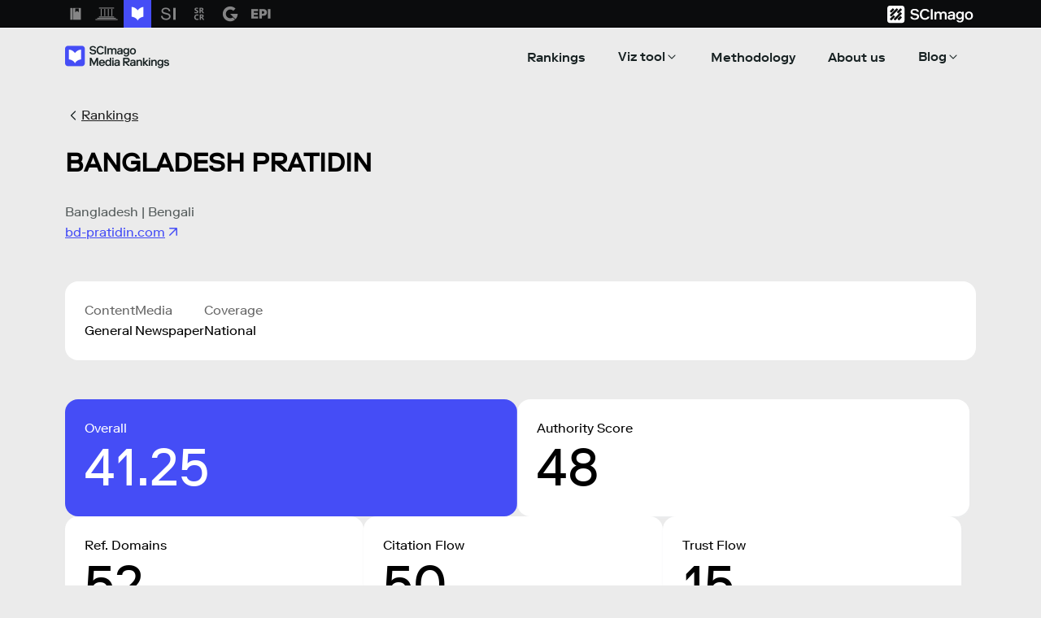

--- FILE ---
content_type: text/html; charset=UTF-8
request_url: https://www.scimagomedia.com/item.php?id=3470
body_size: 2937
content:

<!DOCTYPE html>
<html lang="en-us">

<head>
  
  
  <meta name="description" content="Bangladesh Pratidin in Scimago Media Rankings"/>
  <title>Bangladesh Pratidin</title>
  <script src="./js/papaparse.min.js" type="text/javascript"></script>
  <meta charset="utf-8" />
  <meta name="viewport" content="width=device-width, initial-scale=1">
  
<link rel="preconnect" href="https://fonts.googleapis.com">
<link rel="preconnect" href="https://fonts.gstatic.com" crossorigin>
<link href="https://fonts.googleapis.com/css2?family=IBM+Plex+Sans:wght@400;500;600&display=swap" rel="stylesheet">
<link rel="stylesheet" href="css/dropdown.css?10" />
<link rel="stylesheet" href="css/style.css?v=14" />
<link rel="stylesheet" href="multisitebar/multisite.css?v=1" />
<script src="js/graphica.1.0.46.js?2" type="text/javascript"></script>
<script src="js/menu.js?1"></script>
<script src="js/dropdown.js?7" type="text/javascript"></script>
<script src="js/search.js?3" type="text/javascript"></script>
<script src="js/slider.js?1" type="text/javascript"></script>
<!--<link rel="apple-touch-icon" sizes="180x180" href="./img/apple-touch-icon.png">
<link rel="icon" type="image/png" sizes="32x32" href="./img/favicon-32x32.png">
<link rel="icon" type="image/png" sizes="16x16" href="./img/favicon-16x16.png">-->

<!--<link rel="icon" type="image/png" sizes="16x16" href="./img/favicon-new.png">-->
<link rel="icon" type="image/png" sizes="512x575" href="./img/android-chrome-512x512.png">


<link rel="manifest" href="./img/site.webmanifest">

<script src="./js/countries_cookie.js"></script>
<script src="./js/cookieconsent.js?1"></script>
<!-- To check analytics or marketing or both cookies -->
<script src="./js/checkcookiescategories.js"></script>

<!-- Global site tag (gtag.js) - Google Analytics -->
<!-- Google tag (gtag.js) -->
<script async src="https://www.googletagmanager.com/gtag/js?id=G-D0RZQFZB0R"></script>
<script>
  if( !is_black_list_region(current_country) || (is_black_list_region(current_country) && window.CookieConsent.config.categories['analytics']['wanted'] )  ){
      window.dataLayer = window.dataLayer || [];
      function gtag(){dataLayer.push(arguments);}
      gtag('js', new Date());
      gtag('config', 'G-D0RZQFZB0R');
  }


  window.addEventListener("load", prevent_link_cookie_settings, true); 
     
  function prevent_link_cookie_settings(){
    let link_to_cookie_settings = [...document.querySelectorAll(".nav-link.ccb__edit")];
    if(link_to_cookie_settings )
      link_to_cookie_settings.forEach(el=>{
        
        el.addEventListener("click", (event)=>{           
          event.preventDefault();
        }, false);
      });
  }

</script>



  <script src="js/item_chart.js?v=2024" type="text/javascript"></script>
  <script type="text/javascript">
    window.addEventListener('popstate', function (e) {
     

      window.location.href=document.location.href;
    });
    main(function () {
      draw_item_chart('3470');
    });
  </script>




  

</head>
<body>
  
<aside class="multisitebar">
	<div class="multisitebar_central">
		<div class="siteslinks">
			<a href="https://www.scimagojr.com" class="sjrlink"><img src="https://www.scimagomedia.com/multisitebar/sjr-sitebar-128.png" alt="SCImago Journal & Country Rank" /><span class="multisite_tooltip">SCImago Journal & Country Rank</span></a>
			<a href="https://www.scimagoir.com" class="scimagoirlink"><img src="https://www.scimagomedia.com/multisitebar/sir.png" alt="SCImago Institutions Rankings" /><span class="multisite_tooltip">SCImago Institutions Rankings</span></a>
			<a href="https://www.scimagomedia.com" class="scimagomedialink currentsite"><img src="https://www.scimagomedia.com/multisitebar/logo-white-128.png" alt="SCImago Media Rankings" /><span class="multisite_tooltip">SCImago Media Rankings</span></a>
			<a href="https://www.scimagoiber.com" class="siriberlink"><img src="https://www.scimagomedia.com/multisitebar/siriber.png" alt="SCImago Iber" /><span class="multisite_tooltip">SCImago Iber</span></a>
			<a href="https://www.scimagorc.com" class="srcrlink"><img src="https://www.scimagomedia.com/multisitebar/srcr.png" alt="SCImago Research Centers Ranking" /><span class="multisite_tooltip">SCImago Research Centers Ranking</span></a>
			<a href="https://www.graphica.app" class="graphicalink"><img src="https://www.scimagomedia.com/multisitebar/graphica.png" alt="SCImago Graphica" /><span class="multisite_tooltip">SCImago Graphica</span></a>
			<a href="https://www.scimagoepi.com" class="epilink"><img src="https://www.scimagomedia.com/multisitebar/epi.png" alt="Ediciones Profesionales de la Información " /><span class="multisite_tooltip">Ediciones Profesionales de la Informaci&oacute;n</span></a>
		</div>
		<div id="multisitebar_scimagolablink">
			<a href="https://www.scimagolab.com"><img src="https://www.scimagomedia.com/multisitebar/scimagolab-white.svg" alt="SCImago Lab" class="multisitebar_scimagolablink_mobile" /><img class="multisitebar_scimagolablink_desktop" src="https://www.scimagomedia.com/multisitebar/scimagolab-white.svg" alt="SCImago Lab" /></a>
		</div>
	</div>
</aside>


<div class="header">
    <div class="topheader">
      <!-- quitar al final
      <div class="column">
        <input type="text" id="search" placeholder="enter media name ..." spellcheck="false" autocomplete="off">
      </div>
       -->
    </div>
    <div class="menuheader">
      <div class="column headf">
        <div class="logo">
          <a href='index.php'>          <!--<img src="./img/logo.png" alt="SCImago Media Ranks" />-->
          <img src="./img/brand-logo-2x.png" alt="SCImago Media Ranks" />
          </a>
        </div>
        
        <div class="button-icon-menu">
          <img id="close_menu" src="./img/close-menu-icon.png" alt="Close menu" />  
          <img id="open_menu" src="./img/menu-icon.png" alt="Open menu" />
      </div>
        <div class="menu">
          <ul>
            <!--<li class="homeItem "><a href="index.php"></li>-->
            <li><a href="rankings.php">Rankings</a></li>
            <li id="viztool" class="hassubmenu slideup">
              <div class="parentItem" ><span class=' '>Viz tool</span><img src="./img/arrow-chevron-2x.png" /></div>
              <ul id="viztoolsubmenu" >                
                <li><a href="visualizations.php">Ranking overview </a></li>
                <li><a href="evolution.php">Ranking evolution</a></li>
              </ul>
              <!--<a href="visualizations.php" id="viztools" class='hassubmenu '>Viz tool <img src="./img/arrow-chevron-2x.png" /></a>-->
            </li>
             <!-- <ul class="submenu">
                <li class="submenuitem"><a href="visualizations.php">Ranking overview</a></li>
                <li class="submenuitem"><a href="evolution.php">Ranking evolution</a></li>                
              </ul>-->
            <li><a href="methodology.php">Methodology</a></li>
            <li><a href="aboutus.php">About us</a></li>
           <!-- <li><a href="https://m.scimagomedia.com/category/news/">News</a></li>-->

            <li id="blog" class="hassubmenu slideup">
              <div class="parentItem"><span class=' '>Blog</span><img src="./img/arrow-chevron-2x.png" /></div>
              <ul class="submenu" >                
                <li><a href="https://blog.scimagomedia.com/category/news/" >News </a></li>
                <!--<li><a href="https://blog.media.scimago.es/category/news/" >News </a></li>-->
                <!--<li><a href="https://m.scimagomedia.com/category/reports/">Reports</a></li>-->
              </ul>
              
            </li>
           
          </ul>
        </div>
      </div>
    </div>
  </div>  <div class="content pageItem">
    <div class="column" >
      <!--<p>← <a href="rankings.php">Rankings</a></p>-->
      <p class="gobackItem"><img src="./img/arrow-next-2x.png"> <a href="rankings.php">Rankings</a></p>
      

     


      <h1>
                BANGLADESH PRATIDIN      </h1>
            <p>
        
        <span class="pais" >Bangladesh | 
      Bengali</span>
      <br /><a href="https://bd-pratidin.com" class="medio" target="_blank">bd-pratidin.com<img src="./img/icon-link-2x.png" alt="target" ></a>
    </p>
              <div class="indicator_block">
          <div class="mediacat">
        <div class="metadatablock"><span class="indicator_name">Content</span><span class="indicator_value1">General</span></div><div class="metadatablock"><span class="indicator_name">Media</span><span class="indicator_value1">Newspaper</span></div><div class="metadatablock"><span class="indicator_name">Coverage</span><span class="indicator_value1">National</span></div>          </div>
       </div>
            <div class="indicator_block">
        		<div class="datablock firstdatablock"><span class="indicator_name">Overall</span><span class="indicator_value">41.25</span></div>
        <div class="datablock seconddatablock"><span class="indicator_name">Authority Score</span><span class="indicator_value">48</span></div>
        <div class="datablock"><span class="indicator_name">Ref. Domains</span><span class="indicator_value">52</span></div>
        <div class="datablock"><span class="indicator_name">Citation Flow</span><span class="indicator_value">50</span></div>
        <div class="datablock"><span class="indicator_name">Trust Flow</span><span class="indicator_value">15</span></div>
		      </div>
            <div id="item_chart"></div>
      <!--<div class="contactcall" style="margin-left: 0px;"><img src="img/hand_waving_icon.svg" alt="hand waving icon" /><div class="title_contactcall">Let's Talk!</div><div class="content_contactcall">If you would like to send us a suggestion or inform us of an error in the data, please <a href="contact.php"><strong>write to us</strong></a>!</div></div>-->
    </div>
    
  </div>

<p class="spacer-120"></p>
  
<div class="footer">
    <div class="column">
      <div class="footercontent">
        <div class="wrap-footer">
          <div class="block">
            <img src="./img/logo-footer-2x.png" class="logo_footer" />
            <!--<p>SCImago Media is a product created by <a href="https://www.scimagolab.com">SCImago Lab</a></p>
            <p>2022 Copyright</p>-->
          </div>

          <div class="cols3">
            <div class="block">
              <h2 class="footertitle">Services</h2>
              <!--<p><span style="opacity: 0.5;">Contact</span><br />contact@scimago.es</p>-->
              <!--<p><a href="contact.php">Contact Us</a></p>-->
              <!--<p><span style="opacity: 0.5;">Follow us</span><br /><a href="https://twitter.com/scimago" target="_blank">@scimago</a></p>-->
              <ul>
                <li><a href="./rankings.php">Rankings</a></li>                
                <li><a href="./visualizations.php">Overview</a></li>
                <li><a href="./evolution.php">Ranking evolution</a></li>
                <!--<li><a href="https://m.scimagomedia.com/category/reports/">Reports</a></li>-->
              </ul>
              
            </div>
            <div class="block">
               <h2 class="footertitle">About us</h2>
                <ul>
                
                <li><a href="https://www.scimagomedia.com/">Certifications</a></li>                
                <li><a href="https://www.scimagomedia.com/aboutus.php">Who we are</a></li>
                <li><a href="">Partners and collaborators</a></li>
                <li><a href="contact.php">Contact Us</a></li>

               
              </ul>
            </div>
            <div class="block">
              <h2 class="footertitle">SCImago’s products</h2>
              <ul>
                <li><a href="https://www.scimagojr.com/">SCImago Journal Country & Rank</a></li>
                <li><a href="https://www.scimagoir.com/">SCImago Institutions Ranking</a></li>
                <li><a href="https://www.scimagoiber.com/">SCImago Iber</a></li>
                <li><a href="https://www.scimagorc.com/mena/index.php">SCImago Research Centers Ranking</a></li>
                <li><a href="https://www.graphica.app/">SCImago Graphica</a></li>
                <li><a href="https://www.scimagoepi.com/">Ediciones Profesionales de la Información</a></li>
              </ul>
            </div>
          </div>
        </div> 
        
    </div>
    <div id="footerfoot">
        <div id="copy">© 2026 SCImago Media Rankings</div>
        <div id="legal">
          <ul>
             <li><a class="nav-link ccb__edit" href="#">Cookies</a></li>
              <li><a class="" href="./legal-notice.php">Legal</a></li>
              <li><a class="" href="./privacy-policy.php">Privacy policy</a></li>
          </ul>
        </div>
    </div>

    </div>
  </div></body>
</html>


--- FILE ---
content_type: text/html; charset=UTF-8
request_url: https://www.scimagomedia.com/data_item.php?id=3470
body_size: 235
content:
Date;Indicator;Value
"2022 Summer";"Overall";49.00
"2022 Summer";"Authority Score";63
"2022 Summer";"Ref. Domains";71
"2022 Summer";"Citation Flow";45
"2022 Summer";"Trust Flow";17
"2022 Winter";"Overall";49.00
"2022 Winter";"Authority Score";63
"2022 Winter";"Ref. Domains";71
"2022 Winter";"Citation Flow";44
"2022 Winter";"Trust Flow";18
"2023 Spring";"Overall";45.00
"2023 Spring";"Authority Score";47
"2023 Spring";"Ref. Domains";70
"2023 Spring";"Citation Flow";44
"2023 Spring";"Trust Flow";19
"2023 Summer";"Overall";43.50
"2023 Summer";"Authority Score";43
"2023 Summer";"Ref. Domains";70
"2023 Summer";"Citation Flow";42
"2023 Summer";"Trust Flow";19
"2023 Winter";"Overall";44.00
"2023 Winter";"Authority Score";45
"2023 Winter";"Ref. Domains";70
"2023 Winter";"Citation Flow";42
"2023 Winter";"Trust Flow";19
"2024 Spring";"Overall";44.25
"2024 Spring";"Authority Score";46
"2024 Spring";"Ref. Domains";70
"2024 Spring";"Citation Flow";42
"2024 Spring";"Trust Flow";19
"2024 Summer";"Overall";38.25
"2024 Summer";"Authority Score";45
"2024 Summer";"Ref. Domains";46
"2024 Summer";"Citation Flow";43
"2024 Summer";"Trust Flow";19
"2024 Winter";"Overall";38.50
"2024 Winter";"Authority Score";46
"2024 Winter";"Ref. Domains";47
"2024 Winter";"Citation Flow";42
"2024 Winter";"Trust Flow";19
"2025 Spring";"Overall";39.50
"2025 Spring";"Authority Score";47
"2025 Spring";"Ref. Domains";47
"2025 Spring";"Citation Flow";45
"2025 Spring";"Trust Flow";19
"2025 Summer";"Overall";41.25
"2025 Summer";"Authority Score";49
"2025 Summer";"Ref. Domains";49
"2025 Summer";"Citation Flow";44
"2025 Summer";"Trust Flow";23
"2025 Winter";"Overall";41.25
"2025 Winter";"Authority Score";48
"2025 Winter";"Ref. Domains";52
"2025 Winter";"Citation Flow";50
"2025 Winter";"Trust Flow";15


--- FILE ---
content_type: application/javascript
request_url: https://www.scimagomedia.com/js/countries_cookie.js
body_size: 9001
content:
/* EU
AT: "Austria",
BE: "Belgium",
BG: "Bulgaria",
HR: "Croatia",
CY: "Cyprus",
CZ: "Czechia",
DK: "Denmark",
EE: "Estonia",
FI: "Finland",
FR: "France",
DE: "Germany",
GR: "Greece",
HU: "Hungary",
IE: "Ireland",
IT: "Italy",
LV: "Latvia",
LT: "Lithuania",
LU: "Luxembourg",
MT: "Malta",
NL: "Netherlands",
PL: "Poland",
PT: "Portugal",
RO: "Romania",
SK: "Slovakia",
SI: "Slovenia",
ES: "Spain",
SE: "Sweden",
IS: "Iceland",
NO: "Norway",
LI: "Liechtenstein",  OR "Lichtenstein"
GB: "United Kingdom",
*/

function is_black_list_region(region){

  var black_list_region = ["AT","BE","BG","HR","CY","CZ","DK","EE","FI","FR","DE","GR","HU","IE","IT","LV","LT","LU","MT","NL","PL","PT","RO","SK","SI","ES","SE","IS","NO","LI","GB"];
  
return black_list_region.includes(region);
}

function getCountry() {
  var countries = {
    AD: "Andorra",
    AE: "United Arab Emirates",
    AF: "Afghanistan",
    AG: "Antigua and Barbuda",
    AI: "Anguilla",
    AL: "Albania",
    AM: "Armenia",
    AO: "Angola",
    AQ: "Antarctica",
    AR: "Argentina",
    AS: "American Samoa",
    AT: "Austria",
    AU: "Australia",
    AW: "Aruba",
    AX: "Åland Islands",
    AZ: "Azerbaijan",
    BA: "Bosnia and Herzegovina",
    BB: "Barbados",
    BD: "Bangladesh",
    BE: "Belgium",
    BF: "Burkina Faso",
    BG: "Bulgaria",
    BH: "Bahrain",
    BI: "Burundi",
    BJ: "Benin",
    BL: "Saint Barthélemy",
    BM: "Bermuda",
    BN: "Brunei",
    BO: "Bolivia",
    BQ: "Caribbean Netherlands",
    BR: "Brazil",
    BS: "Bahamas",
    BT: "Bhutan",
    BV: "Bouvet Island",
    BW: "Botswana",
    BY: "Belarus",
    BZ: "Belize",
    CA: "Canada",
    CC: "Cocos Islands",
    CD: "Democratic Republic of the Congo",
    CF: "Central African Republic",
    CG: "Republic of the Congo",
    CH: "Switzerland",
    CI: "Ivory Coast",
    CK: "Cook Islands",
    CL: "Chile",
    CM: "Cameroon",
    CN: "China",
    CO: "Colombia",
    CR: "Costa Rica",
    CU: "Cuba",
    CV: "Cabo Verde",
    CW: "Curaçao",
    CX: "Christmas Island",
    CY: "Cyprus",
    CZ: "Czechia",
    DE: "Germany",
    DJ: "Djibouti",
    DK: "Denmark",
    DM: "Dominica",
    DO: "Dominican Republic",
    DZ: "Algeria",
    EC: "Ecuador",
    EE: "Estonia",
    EG: "Egypt",
    EH: "Western Sahara",
    ER: "Eritrea",
    ES: "Spain",
    ET: "Ethiopia",
    FI: "Finland",
    FJ: "Fiji",
    FK: "Falkland Islands",
    FM: "Micronesia",
    FO: "Faroe Islands",
    FR: "France",
    GA: "Gabon",
    GB: "United Kingdom",
    GD: "Grenada",
    GE: "Georgia",
    GF: "French Guiana",
    GG: "Guernsey",
    GH: "Ghana",
    GI: "Gibraltar",
    GL: "Greenland",
    GM: "Gambia",
    GN: "Guinea",
    GP: "Guadeloupe",
    GQ: "Equatorial Guinea",
    GR: "Greece",
    GS: "South Georgia and the South Sandwich Islands",
    GT: "Guatemala",
    GU: "Guam",
    GW: "Guinea-Bissau",
    GY: "Guyana",
    HK: "Hong Kong",
    HM: "Heard Island and McDonald Islands",
    HN: "Honduras",
    HR: "Croatia",
    HT: "Haiti",
    HU: "Hungary",
    ID: "Indonesia",
    IE: "Ireland",
    IL: "Israel",
    IM: "Isle of Man",
    IN: "India",
    IO: "British Indian Ocean Territory",
    IQ: "Iraq",
    IR: "Iran",
    IS: "Iceland",
    IT: "Italy",
    JE: "Jersey",
    JM: "Jamaica",
    JO: "Jordan",
    JP: "Japan",
    KE: "Kenya",
    KG: "Kyrgyzstan",
    KH: "Cambodia",
    KI: "Kiribati",
    KM: "Comoros",
    KN: "Saint Kitts and Nevis",
    KP: "North Korea",
    KR: "South Korea",
    KW: "Kuwait",
    KY: "Cayman Islands",
    KZ: "Kazakhstan",
    LA: "Laos",
    LB: "Lebanon",
    LC: "Saint Lucia",
    LI: "Liechtenstein",
    LK: "Sri Lanka",
    LR: "Liberia",
    LS: "Lesotho",
    LT: "Lithuania",
    LU: "Luxembourg",
    LV: "Latvia",
    LY: "Libya",
    MA: "Morocco",
    MC: "Monaco",
    MD: "Moldova",
    ME: "Montenegro",
    MF: "Saint Martin",
    MG: "Madagascar",
    MH: "Marshall Islands",
    MK: "North Macedonia",
    ML: "Mali",
    MM: "Myanmar",
    MN: "Mongolia",
    MO: "Macao",
    MP: "Northern Mariana Islands",
    MQ: "Martinique",
    MR: "Mauritania",
    MS: "Montserrat",
    MT: "Malta",
    MU: "Mauritius",
    MV: "Maldives",
    MW: "Malawi",
    MX: "Mexico",
    MY: "Malaysia",
    MZ: "Mozambique",
    NA: "Namibia",
    NC: "New Caledonia",
    NE: "Niger",
    NF: "Norfolk Island",
    NG: "Nigeria",
    NI: "Nicaragua",
    NL: "Netherlands",
    NO: "Norway",
    NP: "Nepal",
    NR: "Nauru",
    NU: "Niue",
    NZ: "New Zealand",
    OM: "Oman",
    PA: "Panama",
    PE: "Peru",
    PF: "French Polynesia",
    PG: "Papua New Guinea",
    PH: "Philippines",
    PK: "Pakistan",
    PL: "Poland",
    PM: "Saint Pierre and Miquelon",
    PN: "Pitcairn",
    PR: "Puerto Rico",
    PS: "Palestine",
    PT: "Portugal",
    PW: "Palau",
    PY: "Paraguay",
    QA: "Qatar",
    RE: "Réunion",
    RO: "Romania",
    RS: "Serbia",
    RU: "Russia",
    RW: "Rwanda",
    SA: "Saudi Arabia",
    SB: "Solomon Islands",
    SC: "Seychelles",
    SD: "Sudan",
    SE: "Sweden",
    SG: "Singapore",
    SH: "Saint Helena, Ascension and Tristan da Cunha",
    SI: "Slovenia",
    SJ: "Svalbard and Jan Mayen",
    SK: "Slovakia",
    SL: "Sierra Leone",
    SM: "San Marino",
    SN: "Senegal",
    SO: "Somalia",
    SR: "Suriname",
    SS: "South Sudan",
    ST: "Sao Tome and Principe",
    SV: "El Salvador",
    SX: "Sint Maarten",
    SY: "Syria",
    SZ: "Eswatini",
    TC: "Turks and Caicos Islands",
    TD: "Chad",
    TF: "French Southern Territories",
    TG: "Togo",
    TH: "Thailand",
    TJ: "Tajikistan",
    TK: "Tokelau",
    TL: "Timor-Leste",
    TM: "Turkmenistan",
    TN: "Tunisia",
    TO: "Tonga",
    TR: "Turkey",
    TT: "Trinidad and Tobago",
    TV: "Tuvalu",
    TW: "Taiwan",
    TZ: "Tanzania",
    UA: "Ukraine",
    UG: "Uganda",
    UM: "United States Minor Outlying Islands",
    US: "United States of America",
    UY: "Uruguay",
    UZ: "Uzbekistan",
    VA: "Holy See",
    VC: "Saint Vincent and the Grenadines",
    VE: "Venezuela",
    VG: "Virgin Islands (UK)",
    VI: "Virgin Islands (US)",
    VN: "Vietnam",
    VU: "Vanuatu",
    WF: "Wallis and Futuna",
    WS: "Samoa",
    YE: "Yemen",
    YT: "Mayotte",
    ZA: "South Africa",
    ZM: "Zambia",
    ZW: "Zimbabwe" };

  var timezones = {
    "Africa/Abidjan": {
      u: 0,
      c: ["CI", "BF", "GH", "GM", "GN", "ML", "MR", "SH", "SL", "SN", "TG"] },

    "Africa/Accra": {
      a: "Africa/Abidjan",
      c: ["GH"],
      r: 1 },

    "Africa/Addis_Ababa": {
      a: "Africa/Nairobi",
      c: ["ET"],
      r: 1 },

    "Africa/Algiers": {
      u: 60,
      c: ["DZ"] },

    "Africa/Asmara": {
      a: "Africa/Nairobi",
      c: ["ER"],
      r: 1 },

    "Africa/Asmera": {
      a: "Africa/Nairobi",
      c: ["ER"],
      r: 1 },

    "Africa/Bamako": {
      a: "Africa/Abidjan",
      c: ["ML"],
      r: 1 },

    "Africa/Bangui": {
      a: "Africa/Lagos",
      c: ["CF"],
      r: 1 },

    "Africa/Banjul": {
      a: "Africa/Abidjan",
      c: ["GM"],
      r: 1 },

    "Africa/Bissau": {
      u: 0,
      c: ["GW"] },

    "Africa/Blantyre": {
      a: "Africa/Maputo",
      c: ["MW"],
      r: 1 },

    "Africa/Brazzaville": {
      a: "Africa/Lagos",
      c: ["CG"],
      r: 1 },

    "Africa/Bujumbura": {
      a: "Africa/Maputo",
      c: ["BI"],
      r: 1 },

    "Africa/Cairo": {
      u: 120,
      c: ["EG"] },

    "Africa/Casablanca": {
      u: 60,
      d: 0,
      c: ["MA"] },

    "Africa/Ceuta": {
      u: 60,
      d: 120,
      c: ["ES"] },

    "Africa/Conakry": {
      a: "Africa/Abidjan",
      c: ["GN"],
      r: 1 },

    "Africa/Dakar": {
      a: "Africa/Abidjan",
      c: ["SN"],
      r: 1 },

    "Africa/Dar_es_Salaam": {
      a: "Africa/Nairobi",
      c: ["TZ"],
      r: 1 },

    "Africa/Djibouti": {
      a: "Africa/Nairobi",
      c: ["DJ"],
      r: 1 },

    "Africa/Douala": {
      a: "Africa/Lagos",
      c: ["CM"],
      r: 1 },

    "Africa/El_Aaiun": {
      u: 60,
      d: 0,
      c: ["EH"] },

    "Africa/Freetown": {
      a: "Africa/Abidjan",
      c: ["SL"],
      r: 1 },

    "Africa/Gaborone": {
      a: "Africa/Maputo",
      c: ["BW"],
      r: 1 },

    "Africa/Harare": {
      a: "Africa/Maputo",
      c: ["ZW"],
      r: 1 },

    "Africa/Johannesburg": {
      u: 120,
      c: ["ZA", "LS", "SZ"] },

    "Africa/Juba": {
      u: 120,
      c: ["SS"] },

    "Africa/Kampala": {
      a: "Africa/Nairobi",
      c: ["UG"],
      r: 1 },

    "Africa/Khartoum": {
      u: 120,
      c: ["SD"] },

    "Africa/Kigali": {
      a: "Africa/Maputo",
      c: ["RW"],
      r: 1 },

    "Africa/Kinshasa": {
      a: "Africa/Lagos",
      c: ["CD"],
      r: 1 },

    "Africa/Lagos": {
      u: 60,
      c: ["NG", "AO", "BJ", "CD", "CF", "CG", "CM", "GA", "GQ", "NE"] },

    "Africa/Libreville": {
      a: "Africa/Lagos",
      c: ["GA"],
      r: 1 },

    "Africa/Lome": {
      a: "Africa/Abidjan",
      c: ["TG"],
      r: 1 },

    "Africa/Luanda": {
      a: "Africa/Lagos",
      c: ["AO"],
      r: 1 },

    "Africa/Lubumbashi": {
      a: "Africa/Maputo",
      c: ["CD"],
      r: 1 },

    "Africa/Lusaka": {
      a: "Africa/Maputo",
      c: ["ZM"],
      r: 1 },

    "Africa/Malabo": {
      a: "Africa/Lagos",
      c: ["GQ"],
      r: 1 },

    "Africa/Maputo": {
      u: 120,
      c: ["MZ", "BI", "BW", "CD", "MW", "RW", "ZM", "ZW"] },

    "Africa/Maseru": {
      a: "Africa/Johannesburg",
      c: ["LS"],
      r: 1 },

    "Africa/Mbabane": {
      a: "Africa/Johannesburg",
      c: ["SZ"],
      r: 1 },

    "Africa/Mogadishu": {
      a: "Africa/Nairobi",
      c: ["SO"],
      r: 1 },

    "Africa/Monrovia": {
      u: 0,
      c: ["LR"] },

    "Africa/Nairobi": {
      u: 180,
      c: ["KE", "DJ", "ER", "ET", "KM", "MG", "SO", "TZ", "UG", "YT"] },

    "Africa/Ndjamena": {
      u: 60,
      c: ["TD"] },

    "Africa/Niamey": {
      a: "Africa/Lagos",
      c: ["NE"],
      r: 1 },

    "Africa/Nouakchott": {
      a: "Africa/Abidjan",
      c: ["MR"],
      r: 1 },

    "Africa/Ouagadougou": {
      a: "Africa/Abidjan",
      c: ["BF"],
      r: 1 },

    "Africa/Porto-Novo": {
      a: "Africa/Lagos",
      c: ["BJ"],
      r: 1 },

    "Africa/Sao_Tome": {
      u: 0,
      c: ["ST"] },

    "Africa/Timbuktu": {
      a: "Africa/Abidjan",
      c: ["ML"],
      r: 1 },

    "Africa/Tripoli": {
      u: 120,
      c: ["LY"] },

    "Africa/Tunis": {
      u: 60,
      c: ["TN"] },

    "Africa/Windhoek": {
      u: 120,
      c: ["NA"] },

    "America/Adak": {
      u: -600,
      d: -540,
      c: ["US"] },

    "America/Anchorage": {
      u: -540,
      d: -480,
      c: ["US"] },

    "America/Anguilla": {
      a: "America/Puerto_Rico",
      c: ["AI"],
      r: 1 },

    "America/Antigua": {
      a: "America/Puerto_Rico",
      c: ["AG"],
      r: 1 },

    "America/Araguaina": {
      u: -180,
      c: ["BR"] },

    "America/Argentina/Buenos_Aires": {
      u: -180,
      c: ["AR"] },

    "America/Argentina/Catamarca": {
      u: -180,
      c: ["AR"] },

    "America/Argentina/ComodRivadavia": {
      a: "America/Argentina/Catamarca",
      r: 1 },

    "America/Argentina/Cordoba": {
      u: -180,
      c: ["AR"] },

    "America/Argentina/Jujuy": {
      u: -180,
      c: ["AR"] },

    "America/Argentina/La_Rioja": {
      u: -180,
      c: ["AR"] },

    "America/Argentina/Mendoza": {
      u: -180,
      c: ["AR"] },

    "America/Argentina/Rio_Gallegos": {
      u: -180,
      c: ["AR"] },

    "America/Argentina/Salta": {
      u: -180,
      c: ["AR"] },

    "America/Argentina/San_Juan": {
      u: -180,
      c: ["AR"] },

    "America/Argentina/San_Luis": {
      u: -180,
      c: ["AR"] },

    "America/Argentina/Tucuman": {
      u: -180,
      c: ["AR"] },

    "America/Argentina/Ushuaia": {
      u: -180,
      c: ["AR"] },

    "America/Aruba": {
      a: "America/Puerto_Rico",
      c: ["AW"],
      r: 1 },

    "America/Asuncion": {
      u: -240,
      d: -180,
      c: ["PY"] },

    "America/Atikokan": {
      a: "America/Panama",
      c: ["CA"],
      r: 1 },

    "America/Atka": {
      a: "America/Adak",
      r: 1 },

    "America/Bahia": {
      u: -180,
      c: ["BR"] },

    "America/Bahia_Banderas": {
      u: -360,
      d: -300,
      c: ["MX"] },

    "America/Barbados": {
      u: -240,
      c: ["BB"] },

    "America/Belem": {
      u: -180,
      c: ["BR"] },

    "America/Belize": {
      u: -360,
      c: ["BZ"] },

    "America/Blanc-Sablon": {
      a: "America/Puerto_Rico",
      c: ["CA"],
      r: 1 },

    "America/Boa_Vista": {
      u: -240,
      c: ["BR"] },

    "America/Bogota": {
      u: -300,
      c: ["CO"] },

    "America/Boise": {
      u: -420,
      d: -360,
      c: ["US"] },

    "America/Buenos_Aires": {
      a: "America/Argentina/Buenos_Aires",
      r: 1 },

    "America/Cambridge_Bay": {
      u: -420,
      d: -360,
      c: ["CA"] },

    "America/Campo_Grande": {
      u: -240,
      c: ["BR"] },

    "America/Cancun": {
      u: -300,
      c: ["MX"] },

    "America/Caracas": {
      u: -240,
      c: ["VE"] },

    "America/Catamarca": {
      a: "America/Argentina/Catamarca",
      r: 1 },

    "America/Cayenne": {
      u: -180,
      c: ["GF"] },

    "America/Cayman": {
      a: "America/Panama",
      c: ["KY"],
      r: 1 },

    "America/Chicago": {
      u: -360,
      d: -300,
      c: ["US"] },

    "America/Chihuahua": {
      u: -420,
      d: -360,
      c: ["MX"] },

    "America/Coral_Harbour": {
      a: "America/Panama",
      c: ["CA"],
      r: 1 },

    "America/Cordoba": {
      a: "America/Argentina/Cordoba",
      r: 1 },

    "America/Costa_Rica": {
      u: -360,
      c: ["CR"] },

    "America/Creston": {
      a: "America/Phoenix",
      c: ["CA"],
      r: 1 },

    "America/Cuiaba": {
      u: -240,
      c: ["BR"] },

    "America/Curacao": {
      a: "America/Puerto_Rico",
      c: ["CW"],
      r: 1 },

    "America/Danmarkshavn": {
      u: 0,
      c: ["GL"] },

    "America/Dawson": {
      u: -420,
      c: ["CA"] },

    "America/Dawson_Creek": {
      u: -420,
      c: ["CA"] },

    "America/Denver": {
      u: -420,
      d: -360,
      c: ["US"] },

    "America/Detroit": {
      u: -300,
      d: -240,
      c: ["US"] },

    "America/Dominica": {
      a: "America/Puerto_Rico",
      c: ["DM"],
      r: 1 },

    "America/Edmonton": {
      u: -420,
      d: -360,
      c: ["CA"] },

    "America/Eirunepe": {
      u: -300,
      c: ["BR"] },

    "America/El_Salvador": {
      u: -360,
      c: ["SV"] },

    "America/Ensenada": {
      a: "America/Tijuana",
      r: 1 },

    "America/Fort_Nelson": {
      u: -420,
      c: ["CA"] },

    "America/Fort_Wayne": {
      a: "America/Indiana/Indianapolis",
      r: 1 },

    "America/Fortaleza": {
      u: -180,
      c: ["BR"] },

    "America/Glace_Bay": {
      u: -240,
      d: -180,
      c: ["CA"] },

    "America/Godthab": {
      a: "America/Nuuk",
      r: 1 },

    "America/Goose_Bay": {
      u: -240,
      d: -180,
      c: ["CA"] },

    "America/Grand_Turk": {
      u: -300,
      d: -240,
      c: ["TC"] },

    "America/Grenada": {
      a: "America/Puerto_Rico",
      c: ["GD"],
      r: 1 },

    "America/Guadeloupe": {
      a: "America/Puerto_Rico",
      c: ["GP"],
      r: 1 },

    "America/Guatemala": {
      u: -360,
      c: ["GT"] },

    "America/Guayaquil": {
      u: -300,
      c: ["EC"] },

    "America/Guyana": {
      u: -240,
      c: ["GY"] },

    "America/Halifax": {
      u: -240,
      d: -180,
      c: ["CA"] },

    "America/Havana": {
      u: -300,
      d: -240,
      c: ["CU"] },

    "America/Hermosillo": {
      u: -420,
      c: ["MX"] },

    "America/Indiana/Indianapolis": {
      u: -300,
      d: -240,
      c: ["US"] },

    "America/Indiana/Knox": {
      u: -360,
      d: -300,
      c: ["US"] },

    "America/Indiana/Marengo": {
      u: -300,
      d: -240,
      c: ["US"] },

    "America/Indiana/Petersburg": {
      u: -300,
      d: -240,
      c: ["US"] },

    "America/Indiana/Tell_City": {
      u: -360,
      d: -300,
      c: ["US"] },

    "America/Indiana/Vevay": {
      u: -300,
      d: -240,
      c: ["US"] },

    "America/Indiana/Vincennes": {
      u: -300,
      d: -240,
      c: ["US"] },

    "America/Indiana/Winamac": {
      u: -300,
      d: -240,
      c: ["US"] },

    "America/Indianapolis": {
      a: "America/Indiana/Indianapolis",
      r: 1 },

    "America/Inuvik": {
      u: -420,
      d: -360,
      c: ["CA"] },

    "America/Iqaluit": {
      u: -300,
      d: -240,
      c: ["CA"] },

    "America/Jamaica": {
      u: -300,
      c: ["JM"] },

    "America/Jujuy": {
      a: "America/Argentina/Jujuy",
      r: 1 },

    "America/Juneau": {
      u: -540,
      d: -480,
      c: ["US"] },

    "America/Kentucky/Louisville": {
      u: -300,
      d: -240,
      c: ["US"] },

    "America/Kentucky/Monticello": {
      u: -300,
      d: -240,
      c: ["US"] },

    "America/Knox_IN": {
      a: "America/Indiana/Knox",
      r: 1 },

    "America/Kralendijk": {
      a: "America/Puerto_Rico",
      c: ["BQ"],
      r: 1 },

    "America/La_Paz": {
      u: -240,
      c: ["BO"] },

    "America/Lima": {
      u: -300,
      c: ["PE"] },

    "America/Los_Angeles": {
      u: -480,
      d: -420,
      c: ["US"] },

    "America/Louisville": {
      a: "America/Kentucky/Louisville",
      r: 1 },

    "America/Lower_Princes": {
      a: "America/Puerto_Rico",
      c: ["SX"],
      r: 1 },

    "America/Maceio": {
      u: -180,
      c: ["BR"] },

    "America/Managua": {
      u: -360,
      c: ["NI"] },

    "America/Manaus": {
      u: -240,
      c: ["BR"] },

    "America/Marigot": {
      a: "America/Puerto_Rico",
      c: ["MF"],
      r: 1 },

    "America/Martinique": {
      u: -240,
      c: ["MQ"] },

    "America/Matamoros": {
      u: -360,
      d: -300,
      c: ["MX"] },

    "America/Mazatlan": {
      u: -420,
      d: -360,
      c: ["MX"] },

    "America/Mendoza": {
      a: "America/Argentina/Mendoza",
      r: 1 },

    "America/Menominee": {
      u: -360,
      d: -300,
      c: ["US"] },

    "America/Merida": {
      u: -360,
      d: -300,
      c: ["MX"] },

    "America/Metlakatla": {
      u: -540,
      d: -480,
      c: ["US"] },

    "America/Mexico_City": {
      u: -360,
      d: -300,
      c: ["MX"] },

    "America/Miquelon": {
      u: -180,
      d: -120,
      c: ["PM"] },

    "America/Moncton": {
      u: -240,
      d: -180,
      c: ["CA"] },

    "America/Monterrey": {
      u: -360,
      d: -300,
      c: ["MX"] },

    "America/Montevideo": {
      u: -180,
      c: ["UY"] },

    "America/Montreal": {
      a: "America/Toronto",
      c: ["CA"],
      r: 1 },

    "America/Montserrat": {
      a: "America/Puerto_Rico",
      c: ["MS"],
      r: 1 },

    "America/Nassau": {
      a: "America/Toronto",
      c: ["BS"],
      r: 1 },

    "America/New_York": {
      u: -300,
      d: -240,
      c: ["US"] },

    "America/Nipigon": {
      u: -300,
      d: -240,
      c: ["CA"] },

    "America/Nome": {
      u: -540,
      d: -480,
      c: ["US"] },

    "America/Noronha": {
      u: -120,
      c: ["BR"] },

    "America/North_Dakota/Beulah": {
      u: -360,
      d: -300,
      c: ["US"] },

    "America/North_Dakota/Center": {
      u: -360,
      d: -300,
      c: ["US"] },

    "America/North_Dakota/New_Salem": {
      u: -360,
      d: -300,
      c: ["US"] },

    "America/Nuuk": {
      u: -180,
      d: -120,
      c: ["GL"] },

    "America/Ojinaga": {
      u: -420,
      d: -360,
      c: ["MX"] },

    "America/Panama": {
      u: -300,
      c: ["PA", "CA", "KY"] },

    "America/Pangnirtung": {
      u: -300,
      d: -240,
      c: ["CA"] },

    "America/Paramaribo": {
      u: -180,
      c: ["SR"] },

    "America/Phoenix": {
      u: -420,
      c: ["US", "CA"] },

    "America/Port-au-Prince": {
      u: -300,
      d: -240,
      c: ["HT"] },

    "America/Port_of_Spain": {
      a: "America/Puerto_Rico",
      c: ["TT"],
      r: 1 },

    "America/Porto_Acre": {
      a: "America/Rio_Branco",
      r: 1 },

    "America/Porto_Velho": {
      u: -240,
      c: ["BR"] },

    "America/Puerto_Rico": {
      u: -240,
      c: [
      "PR",
      "AG",
      "CA",
      "AI",
      "AW",
      "BL",
      "BQ",
      "CW",
      "DM",
      "GD",
      "GP",
      "KN",
      "LC",
      "MF",
      "MS",
      "SX",
      "TT",
      "VC",
      "VG",
      "VI"] },


    "America/Punta_Arenas": {
      u: -180,
      c: ["CL"] },

    "America/Rainy_River": {
      u: -360,
      d: -300,
      c: ["CA"] },

    "America/Rankin_Inlet": {
      u: -360,
      d: -300,
      c: ["CA"] },

    "America/Recife": {
      u: -180,
      c: ["BR"] },

    "America/Regina": {
      u: -360,
      c: ["CA"] },

    "America/Resolute": {
      u: -360,
      d: -300,
      c: ["CA"] },

    "America/Rio_Branco": {
      u: -300,
      c: ["BR"] },

    "America/Rosario": {
      a: "America/Argentina/Cordoba",
      r: 1 },

    "America/Santa_Isabel": {
      a: "America/Tijuana",
      r: 1 },

    "America/Santarem": {
      u: -180,
      c: ["BR"] },

    "America/Santiago": {
      u: -240,
      d: -180,
      c: ["CL"] },

    "America/Santo_Domingo": {
      u: -240,
      c: ["DO"] },

    "America/Sao_Paulo": {
      u: -180,
      c: ["BR"] },

    "America/Scoresbysund": {
      u: -60,
      d: 0,
      c: ["GL"] },

    "America/Shiprock": {
      a: "America/Denver",
      r: 1 },

    "America/Sitka": {
      u: -540,
      d: -480,
      c: ["US"] },

    "America/St_Barthelemy": {
      a: "America/Puerto_Rico",
      c: ["BL"],
      r: 1 },

    "America/St_Johns": {
      u: -150,
      d: -90,
      c: ["CA"] },

    "America/St_Kitts": {
      a: "America/Puerto_Rico",
      c: ["KN"],
      r: 1 },

    "America/St_Lucia": {
      a: "America/Puerto_Rico",
      c: ["LC"],
      r: 1 },

    "America/St_Thomas": {
      a: "America/Puerto_Rico",
      c: ["VI"],
      r: 1 },

    "America/St_Vincent": {
      a: "America/Puerto_Rico",
      c: ["VC"],
      r: 1 },

    "America/Swift_Current": {
      u: -360,
      c: ["CA"] },

    "America/Tegucigalpa": {
      u: -360,
      c: ["HN"] },

    "America/Thule": {
      u: -240,
      d: -180,
      c: ["GL"] },

    "America/Thunder_Bay": {
      u: -300,
      d: -240,
      c: ["CA"] },

    "America/Tijuana": {
      u: -480,
      d: -420,
      c: ["MX"] },

    "America/Toronto": {
      u: -300,
      d: -240,
      c: ["CA", "BS"] },

    "America/Tortola": {
      a: "America/Puerto_Rico",
      c: ["VG"],
      r: 1 },

    "America/Vancouver": {
      u: -480,
      d: -420,
      c: ["CA"] },

    "America/Virgin": {
      a: "America/Puerto_Rico",
      c: ["VI"],
      r: 1 },

    "America/Whitehorse": {
      u: -420,
      c: ["CA"] },

    "America/Winnipeg": {
      u: -360,
      d: -300,
      c: ["CA"] },

    "America/Yakutat": {
      u: -540,
      d: -480,
      c: ["US"] },

    "America/Yellowknife": {
      u: -420,
      d: -360,
      c: ["CA"] },

    "Antarctica/Casey": {
      u: 660,
      c: ["AQ"] },

    "Antarctica/Davis": {
      u: 420,
      c: ["AQ"] },

    "Antarctica/DumontDUrville": {
      a: "Pacific/Port_Moresby",
      c: ["AQ"],
      r: 1 },

    "Antarctica/Macquarie": {
      u: 600,
      d: 660,
      c: ["AU"] },

    "Antarctica/Mawson": {
      u: 300,
      c: ["AQ"] },

    "Antarctica/McMurdo": {
      a: "Pacific/Auckland",
      c: ["AQ"],
      r: 1 },

    "Antarctica/Palmer": {
      u: -180,
      c: ["AQ"] },

    "Antarctica/Rothera": {
      u: -180,
      c: ["AQ"] },

    "Antarctica/South_Pole": {
      a: "Pacific/Auckland",
      c: ["AQ"],
      r: 1 },

    "Antarctica/Syowa": {
      a: "Asia/Riyadh",
      c: ["AQ"],
      r: 1 },

    "Antarctica/Troll": {
      u: 0,
      d: 120,
      c: ["AQ"] },

    "Antarctica/Vostok": {
      u: 360,
      c: ["AQ"] },

    "Arctic/Longyearbyen": {
      a: "Europe/Oslo",
      c: ["SJ"],
      r: 1 },

    "Asia/Aden": {
      a: "Asia/Riyadh",
      c: ["YE"],
      r: 1 },

    "Asia/Almaty": {
      u: 360,
      c: ["KZ"] },

    "Asia/Amman": {
      u: 120,
      d: 180,
      c: ["JO"] },

    "Asia/Anadyr": {
      u: 720,
      c: ["RU"] },

    "Asia/Aqtau": {
      u: 300,
      c: ["KZ"] },

    "Asia/Aqtobe": {
      u: 300,
      c: ["KZ"] },

    "Asia/Ashgabat": {
      u: 300,
      c: ["TM"] },

    "Asia/Ashkhabad": {
      a: "Asia/Ashgabat",
      r: 1 },

    "Asia/Atyrau": {
      u: 300,
      c: ["KZ"] },

    "Asia/Baghdad": {
      u: 180,
      c: ["IQ"] },

    "Asia/Bahrain": {
      a: "Asia/Qatar",
      c: ["BH"],
      r: 1 },

    "Asia/Baku": {
      u: 240,
      c: ["AZ"] },

    "Asia/Bangkok": {
      u: 420,
      c: ["TH", "KH", "LA", "VN"] },

    "Asia/Barnaul": {
      u: 420,
      c: ["RU"] },

    "Asia/Beirut": {
      u: 120,
      d: 180,
      c: ["LB"] },

    "Asia/Bishkek": {
      u: 360,
      c: ["KG"] },

    "Asia/Brunei": {
      u: 480,
      c: ["BN"] },

    "Asia/Calcutta": {
      a: "Asia/Kolkata",
      r: 1 },

    "Asia/Chita": {
      u: 540,
      c: ["RU"] },

    "Asia/Choibalsan": {
      u: 480,
      c: ["MN"] },

    "Asia/Chongqing": {
      a: "Asia/Shanghai",
      r: 1 },

    "Asia/Chungking": {
      a: "Asia/Shanghai",
      r: 1 },

    "Asia/Colombo": {
      u: 330,
      c: ["LK"] },

    "Asia/Dacca": {
      a: "Asia/Dhaka",
      r: 1 },

    "Asia/Damascus": {
      u: 120,
      d: 180,
      c: ["SY"] },

    "Asia/Dhaka": {
      u: 360,
      c: ["BD"] },

    "Asia/Dili": {
      u: 540,
      c: ["TL"] },

    "Asia/Dubai": {
      u: 240,
      c: ["AE", "OM"] },

    "Asia/Dushanbe": {
      u: 300,
      c: ["TJ"] },

    "Asia/Famagusta": {
      u: 120,
      d: 180,
      c: ["CY"] },

    "Asia/Gaza": {
      u: 120,
      d: 180,
      c: ["PS"] },

    "Asia/Harbin": {
      a: "Asia/Shanghai",
      r: 1 },

    "Asia/Hebron": {
      u: 120,
      d: 180,
      c: ["PS"] },

    "Asia/Ho_Chi_Minh": {
      u: 420,
      c: ["VN"] },

    "Asia/Hong_Kong": {
      u: 480,
      c: ["HK"] },

    "Asia/Hovd": {
      u: 420,
      c: ["MN"] },

    "Asia/Irkutsk": {
      u: 480,
      c: ["RU"] },

    "Asia/Istanbul": {
      a: "Europe/Istanbul",
      r: 1 },

    "Asia/Jakarta": {
      u: 420,
      c: ["ID"] },

    "Asia/Jayapura": {
      u: 540,
      c: ["ID"] },

    "Asia/Jerusalem": {
      u: 120,
      d: 180,
      c: ["IL"] },

    "Asia/Kabul": {
      u: 270,
      c: ["AF"] },

    "Asia/Kamchatka": {
      u: 720,
      c: ["RU"] },

    "Asia/Karachi": {
      u: 300,
      c: ["PK"] },

    "Asia/Kashgar": {
      a: "Asia/Urumqi",
      r: 1 },

    "Asia/Kathmandu": {
      u: 345,
      c: ["NP"] },

    "Asia/Katmandu": {
      a: "Asia/Kathmandu",
      r: 1 },

    "Asia/Khandyga": {
      u: 540,
      c: ["RU"] },

    "Asia/Kolkata": {
      u: 330,
      c: ["IN"] },

    "Asia/Krasnoyarsk": {
      u: 420,
      c: ["RU"] },

    "Asia/Kuala_Lumpur": {
      u: 480,
      c: ["MY"] },

    "Asia/Kuching": {
      u: 480,
      c: ["MY"] },

    "Asia/Kuwait": {
      a: "Asia/Riyadh",
      c: ["KW"],
      r: 1 },

    "Asia/Macao": {
      a: "Asia/Macau",
      r: 1 },

    "Asia/Macau": {
      u: 480,
      c: ["MO"] },

    "Asia/Magadan": {
      u: 660,
      c: ["RU"] },

    "Asia/Makassar": {
      u: 480,
      c: ["ID"] },

    "Asia/Manila": {
      u: 480,
      c: ["PH"] },

    "Asia/Muscat": {
      a: "Asia/Dubai",
      c: ["OM"],
      r: 1 },

    "Asia/Nicosia": {
      u: 120,
      d: 180,
      c: ["CY"] },

    "Asia/Novokuznetsk": {
      u: 420,
      c: ["RU"] },

    "Asia/Novosibirsk": {
      u: 420,
      c: ["RU"] },

    "Asia/Omsk": {
      u: 360,
      c: ["RU"] },

    "Asia/Oral": {
      u: 300,
      c: ["KZ"] },

    "Asia/Phnom_Penh": {
      a: "Asia/Bangkok",
      c: ["KH"],
      r: 1 },

    "Asia/Pontianak": {
      u: 420,
      c: ["ID"] },

    "Asia/Pyongyang": {
      u: 540,
      c: ["KP"] },

    "Asia/Qatar": {
      u: 180,
      c: ["QA", "BH"] },

    "Asia/Qostanay": {
      u: 360,
      c: ["KZ"] },

    "Asia/Qyzylorda": {
      u: 300,
      c: ["KZ"] },

    "Asia/Rangoon": {
      a: "Asia/Yangon",
      r: 1 },

    "Asia/Riyadh": {
      u: 180,
      c: ["SA", "AQ", "KW", "YE"] },

    "Asia/Saigon": {
      a: "Asia/Ho_Chi_Minh",
      r: 1 },

    "Asia/Sakhalin": {
      u: 660,
      c: ["RU"] },

    "Asia/Samarkand": {
      u: 300,
      c: ["UZ"] },

    "Asia/Seoul": {
      u: 540,
      c: ["KR"] },

    "Asia/Shanghai": {
      u: 480,
      c: ["CN"] },

    "Asia/Singapore": {
      u: 480,
      c: ["SG", "MY"] },

    "Asia/Srednekolymsk": {
      u: 660,
      c: ["RU"] },

    "Asia/Taipei": {
      u: 480,
      c: ["TW"] },

    "Asia/Tashkent": {
      u: 300,
      c: ["UZ"] },

    "Asia/Tbilisi": {
      u: 240,
      c: ["GE"] },

    "Asia/Tehran": {
      u: 210,
      d: 270,
      c: ["IR"] },

    "Asia/Tel_Aviv": {
      a: "Asia/Jerusalem",
      r: 1 },

    "Asia/Thimbu": {
      a: "Asia/Thimphu",
      r: 1 },

    "Asia/Thimphu": {
      u: 360,
      c: ["BT"] },

    "Asia/Tokyo": {
      u: 540,
      c: ["JP"] },

    "Asia/Tomsk": {
      u: 420,
      c: ["RU"] },

    "Asia/Ujung_Pandang": {
      a: "Asia/Makassar",
      r: 1 },

    "Asia/Ulaanbaatar": {
      u: 480,
      c: ["MN"] },

    "Asia/Ulan_Bator": {
      a: "Asia/Ulaanbaatar",
      r: 1 },

    "Asia/Urumqi": {
      u: 360,
      c: ["CN"] },

    "Asia/Ust-Nera": {
      u: 600,
      c: ["RU"] },

    "Asia/Vientiane": {
      a: "Asia/Bangkok",
      c: ["LA"],
      r: 1 },

    "Asia/Vladivostok": {
      u: 600,
      c: ["RU"] },

    "Asia/Yakutsk": {
      u: 540,
      c: ["RU"] },

    "Asia/Yangon": {
      u: 390,
      c: ["MM"] },

    "Asia/Yekaterinburg": {
      u: 300,
      c: ["RU"] },

    "Asia/Yerevan": {
      u: 240,
      c: ["AM"] },

    "Atlantic/Azores": {
      u: -60,
      d: 0,
      c: ["PT"] },

    "Atlantic/Bermuda": {
      u: -240,
      d: -180,
      c: ["BM"] },

    "Atlantic/Canary": {
      u: 0,
      d: 60,
      c: ["ES"] },

    "Atlantic/Cape_Verde": {
      u: -60,
      c: ["CV"] },

    "Atlantic/Faeroe": {
      a: "Atlantic/Faroe",
      r: 1 },

    "Atlantic/Faroe": {
      u: 0,
      d: 60,
      c: ["FO"] },

    "Atlantic/Jan_Mayen": {
      a: "Europe/Oslo",
      c: ["SJ"],
      r: 1 },

    "Atlantic/Madeira": {
      u: 0,
      d: 60,
      c: ["PT"] },

    "Atlantic/Reykjavik": {
      u: 0,
      c: ["IS"] },

    "Atlantic/South_Georgia": {
      u: -120,
      c: ["GS"] },

    "Atlantic/St_Helena": {
      a: "Africa/Abidjan",
      c: ["SH"],
      r: 1 },

    "Atlantic/Stanley": {
      u: -180,
      c: ["FK"] },

    "Australia/ACT": {
      a: "Australia/Sydney",
      r: 1 },

    "Australia/Adelaide": {
      u: 570,
      d: 630,
      c: ["AU"] },

    "Australia/Brisbane": {
      u: 600,
      c: ["AU"] },

    "Australia/Broken_Hill": {
      u: 570,
      d: 630,
      c: ["AU"] },

    "Australia/Canberra": {
      a: "Australia/Sydney",
      r: 1 },

    "Australia/Currie": {
      a: "Australia/Hobart",
      r: 1 },

    "Australia/Darwin": {
      u: 570,
      c: ["AU"] },

    "Australia/Eucla": {
      u: 525,
      c: ["AU"] },

    "Australia/Hobart": {
      u: 600,
      d: 660,
      c: ["AU"] },

    "Australia/LHI": {
      a: "Australia/Lord_Howe",
      r: 1 },

    "Australia/Lindeman": {
      u: 600,
      c: ["AU"] },

    "Australia/Lord_Howe": {
      u: 630,
      d: 660,
      c: ["AU"] },

    "Australia/Melbourne": {
      u: 600,
      d: 660,
      c: ["AU"] },

    "Australia/NSW": {
      a: "Australia/Sydney",
      r: 1 },

    "Australia/North": {
      a: "Australia/Darwin",
      r: 1 },

    "Australia/Perth": {
      u: 480,
      c: ["AU"] },

    "Australia/Queensland": {
      a: "Australia/Brisbane",
      r: 1 },

    "Australia/South": {
      a: "Australia/Adelaide",
      r: 1 },

    "Australia/Sydney": {
      u: 600,
      d: 660,
      c: ["AU"] },

    "Australia/Tasmania": {
      a: "Australia/Hobart",
      r: 1 },

    "Australia/Victoria": {
      a: "Australia/Melbourne",
      r: 1 },

    "Australia/West": {
      a: "Australia/Perth",
      r: 1 },

    "Australia/Yancowinna": {
      a: "Australia/Broken_Hill",
      r: 1 },

    "Brazil/Acre": {
      a: "America/Rio_Branco",
      r: 1 },

    "Brazil/DeNoronha": {
      a: "America/Noronha",
      r: 1 },

    "Brazil/East": {
      a: "America/Sao_Paulo",
      r: 1 },

    "Brazil/West": {
      a: "America/Manaus",
      r: 1 },

    CET: {
      u: 60,
      d: 120 },

    CST6CDT: {
      u: -360,
      d: -300 },

    "Canada/Atlantic": {
      a: "America/Halifax",
      r: 1 },

    "Canada/Central": {
      a: "America/Winnipeg",
      r: 1 },

    "Canada/Eastern": {
      a: "America/Toronto",
      c: ["CA"],
      r: 1 },

    "Canada/Mountain": {
      a: "America/Edmonton",
      r: 1 },

    "Canada/Newfoundland": {
      a: "America/St_Johns",
      r: 1 },

    "Canada/Pacific": {
      a: "America/Vancouver",
      r: 1 },

    "Canada/Saskatchewan": {
      a: "America/Regina",
      r: 1 },

    "Canada/Yukon": {
      a: "America/Whitehorse",
      r: 1 },

    "Chile/Continental": {
      a: "America/Santiago",
      r: 1 },

    "Chile/EasterIsland": {
      a: "Pacific/Easter",
      r: 1 },

    Cuba: {
      a: "America/Havana",
      r: 1 },

    EET: {
      u: 120,
      d: 180 },

    EST: {
      u: -300 },

    EST5EDT: {
      u: -300,
      d: -240 },

    Egypt: {
      a: "Africa/Cairo",
      r: 1 },

    Eire: {
      a: "Europe/Dublin",
      r: 1 },

    "Etc/GMT": {
      u: 0 },

    "Etc/GMT+0": {
      a: "Etc/GMT",
      r: 1 },

    "Etc/GMT+1": {
      u: -60 },

    "Etc/GMT+10": {
      u: -600 },

    "Etc/GMT+11": {
      u: -660 },

    "Etc/GMT+12": {
      u: -720 },

    "Etc/GMT+2": {
      u: -120 },

    "Etc/GMT+3": {
      u: -180 },

    "Etc/GMT+4": {
      u: -240 },

    "Etc/GMT+5": {
      u: -300 },

    "Etc/GMT+6": {
      u: -360 },

    "Etc/GMT+7": {
      u: -420 },

    "Etc/GMT+8": {
      u: -480 },

    "Etc/GMT+9": {
      u: -540 },

    "Etc/GMT-0": {
      a: "Etc/GMT",
      r: 1 },

    "Etc/GMT-1": {
      u: 60 },

    "Etc/GMT-10": {
      u: 600 },

    "Etc/GMT-11": {
      u: 660 },

    "Etc/GMT-12": {
      u: 720 },

    "Etc/GMT-13": {
      u: 780 },

    "Etc/GMT-14": {
      u: 840 },

    "Etc/GMT-2": {
      u: 120 },

    "Etc/GMT-3": {
      u: 180 },

    "Etc/GMT-4": {
      u: 240 },

    "Etc/GMT-5": {
      u: 300 },

    "Etc/GMT-6": {
      u: 360 },

    "Etc/GMT-7": {
      u: 420 },

    "Etc/GMT-8": {
      u: 480 },

    "Etc/GMT-9": {
      u: 540 },

    "Etc/GMT0": {
      a: "Etc/GMT",
      r: 1 },

    "Etc/Greenwich": {
      a: "Etc/GMT",
      r: 1 },

    "Etc/UCT": {
      a: "Etc/UTC",
      r: 1 },

    "Etc/UTC": {
      u: 0 },

    "Etc/Universal": {
      a: "Etc/UTC",
      r: 1 },

    "Etc/Zulu": {
      a: "Etc/UTC",
      r: 1 },

    "Europe/Amsterdam": {
      u: 60,
      d: 120,
      c: ["NL"] },

    "Europe/Andorra": {
      u: 60,
      d: 120,
      c: ["AD"] },

    "Europe/Astrakhan": {
      u: 240,
      c: ["RU"] },

    "Europe/Athens": {
      u: 120,
      d: 180,
      c: ["GR"] },

    "Europe/Belfast": {
      a: "Europe/London",
      c: ["GB"],
      r: 1 },

    "Europe/Belgrade": {
      u: 60,
      d: 120,
      c: ["RS", "BA", "HR", "ME", "MK", "SI"] },

    "Europe/Berlin": {
      u: 60,
      d: 120,
      c: ["DE"] },

    "Europe/Bratislava": {
      a: "Europe/Prague",
      c: ["SK"],
      r: 1 },

    "Europe/Brussels": {
      u: 60,
      d: 120,
      c: ["BE"] },

    "Europe/Bucharest": {
      u: 120,
      d: 180,
      c: ["RO"] },

    "Europe/Budapest": {
      u: 60,
      d: 120,
      c: ["HU"] },

    "Europe/Busingen": {
      a: "Europe/Zurich",
      c: ["DE"],
      r: 1 },

    "Europe/Chisinau": {
      u: 120,
      d: 180,
      c: ["MD"] },

    "Europe/Copenhagen": {
      u: 60,
      d: 120,
      c: ["DK"] },

    "Europe/Dublin": {
      u: 60,
      d: 0,
      c: ["IE"] },

    "Europe/Gibraltar": {
      u: 60,
      d: 120,
      c: ["GI"] },

    "Europe/Guernsey": {
      a: "Europe/London",
      c: ["GG"],
      r: 1 },

    "Europe/Helsinki": {
      u: 120,
      d: 180,
      c: ["FI", "AX"] },

    "Europe/Isle_of_Man": {
      a: "Europe/London",
      c: ["IM"],
      r: 1 },

    "Europe/Istanbul": {
      u: 180,
      c: ["TR"] },

    "Europe/Jersey": {
      a: "Europe/London",
      c: ["JE"],
      r: 1 },

    "Europe/Kaliningrad": {
      u: 120,
      c: ["RU"] },

    "Europe/Kiev": {
      u: 120,
      d: 180,
      c: ["UA"] },

    "Europe/Kirov": {
      u: 180,
      c: ["RU"] },

    "Europe/Lisbon": {
      u: 0,
      d: 60,
      c: ["PT"] },

    "Europe/Ljubljana": {
      a: "Europe/Belgrade",
      c: ["SI"],
      r: 1 },

    "Europe/London": {
      u: 0,
      d: 60,
      c: ["GB", "GG", "IM", "JE"] },

    "Europe/Luxembourg": {
      u: 60,
      d: 120,
      c: ["LU"] },

    "Europe/Madrid": {
      u: 60,
      d: 120,
      c: ["ES"] },

    "Europe/Malta": {
      u: 60,
      d: 120,
      c: ["MT"] },

    "Europe/Mariehamn": {
      a: "Europe/Helsinki",
      c: ["AX"],
      r: 1 },

    "Europe/Minsk": {
      u: 180,
      c: ["BY"] },

    "Europe/Monaco": {
      u: 60,
      d: 120,
      c: ["MC"] },

    "Europe/Moscow": {
      u: 180,
      c: ["RU"] },

    "Europe/Nicosia": {
      a: "Asia/Nicosia",
      r: 1 },

    "Europe/Oslo": {
      u: 60,
      d: 120,
      c: ["NO", "SJ", "BV"] },

    "Europe/Paris": {
      u: 60,
      d: 120,
      c: ["FR"] },

    "Europe/Podgorica": {
      a: "Europe/Belgrade",
      c: ["ME"],
      r: 1 },

    "Europe/Prague": {
      u: 60,
      d: 120,
      c: ["CZ", "SK"] },

    "Europe/Riga": {
      u: 120,
      d: 180,
      c: ["LV"] },

    "Europe/Rome": {
      u: 60,
      d: 120,
      c: ["IT", "SM", "VA"] },

    "Europe/Samara": {
      u: 240,
      c: ["RU"] },

    "Europe/San_Marino": {
      a: "Europe/Rome",
      c: ["SM"],
      r: 1 },

    "Europe/Sarajevo": {
      a: "Europe/Belgrade",
      c: ["BA"],
      r: 1 },

    "Europe/Saratov": {
      u: 240,
      c: ["RU"] },

    "Europe/Simferopol": {
      u: 180,
      c: ["RU", "UA"] },

    "Europe/Skopje": {
      a: "Europe/Belgrade",
      c: ["MK"],
      r: 1 },

    "Europe/Sofia": {
      u: 120,
      d: 180,
      c: ["BG"] },

    "Europe/Stockholm": {
      u: 60,
      d: 120,
      c: ["SE"] },

    "Europe/Tallinn": {
      u: 120,
      d: 180,
      c: ["EE"] },

    "Europe/Tirane": {
      u: 60,
      d: 120,
      c: ["AL"] },

    "Europe/Tiraspol": {
      a: "Europe/Chisinau",
      r: 1 },

    "Europe/Ulyanovsk": {
      u: 240,
      c: ["RU"] },

    "Europe/Uzhgorod": {
      u: 120,
      d: 180,
      c: ["UA"] },

    "Europe/Vaduz": {
      a: "Europe/Zurich",
      c: ["LI"],
      r: 1 },

    "Europe/Vatican": {
      a: "Europe/Rome",
      c: ["VA"],
      r: 1 },

    "Europe/Vienna": {
      u: 60,
      d: 120,
      c: ["AT"] },

    "Europe/Vilnius": {
      u: 120,
      d: 180,
      c: ["LT"] },

    "Europe/Volgograd": {
      u: 180,
      c: ["RU"] },

    "Europe/Warsaw": {
      u: 60,
      d: 120,
      c: ["PL"] },

    "Europe/Zagreb": {
      a: "Europe/Belgrade",
      c: ["HR"],
      r: 1 },

    "Europe/Zaporozhye": {
      u: 120,
      d: 180,
      c: ["UA"] },

    "Europe/Zurich": {
      u: 60,
      d: 120,
      c: ["CH", "DE", "LI"] },

    Factory: {
      u: 0 },

    GB: {
      a: "Europe/London",
      c: ["GB"],
      r: 1 },

    "GB-Eire": {
      a: "Europe/London",
      c: ["GB"],
      r: 1 },

    GMT: {
      a: "Etc/GMT",
      r: 1 },

    "GMT+0": {
      a: "Etc/GMT",
      r: 1 },

    "GMT-0": {
      a: "Etc/GMT",
      r: 1 },

    GMT0: {
      a: "Etc/GMT",
      r: 1 },

    Greenwich: {
      a: "Etc/GMT",
      r: 1 },

    HST: {
      u: -600 },

    Hongkong: {
      a: "Asia/Hong_Kong",
      r: 1 },

    Iceland: {
      a: "Atlantic/Reykjavik",
      r: 1 },

    "Indian/Antananarivo": {
      a: "Africa/Nairobi",
      c: ["MG"],
      r: 1 },

    "Indian/Chagos": {
      u: 360,
      c: ["IO"] },

    "Indian/Christmas": {
      u: 420,
      c: ["CX"] },

    "Indian/Cocos": {
      u: 390,
      c: ["CC"] },

    "Indian/Comoro": {
      a: "Africa/Nairobi",
      c: ["KM"],
      r: 1 },

    "Indian/Kerguelen": {
      u: 300,
      c: ["TF", "HM"] },

    "Indian/Mahe": {
      u: 240,
      c: ["SC"] },

    "Indian/Maldives": {
      u: 300,
      c: ["MV"] },

    "Indian/Mauritius": {
      u: 240,
      c: ["MU"] },

    "Indian/Mayotte": {
      a: "Africa/Nairobi",
      c: ["YT"],
      r: 1 },

    "Indian/Reunion": {
      u: 240,
      c: ["RE", "TF"] },

    Iran: {
      a: "Asia/Tehran",
      r: 1 },

    Israel: {
      a: "Asia/Jerusalem",
      r: 1 },

    Jamaica: {
      a: "America/Jamaica",
      r: 1 },

    Japan: {
      a: "Asia/Tokyo",
      r: 1 },

    Kwajalein: {
      a: "Pacific/Kwajalein",
      r: 1 },

    Libya: {
      a: "Africa/Tripoli",
      r: 1 },

    MET: {
      u: 60,
      d: 120 },

    MST: {
      u: -420 },

    MST7MDT: {
      u: -420,
      d: -360 },

    "Mexico/BajaNorte": {
      a: "America/Tijuana",
      r: 1 },

    "Mexico/BajaSur": {
      a: "America/Mazatlan",
      r: 1 },

    "Mexico/General": {
      a: "America/Mexico_City",
      r: 1 },

    NZ: {
      a: "Pacific/Auckland",
      c: ["NZ"],
      r: 1 },

    "NZ-CHAT": {
      a: "Pacific/Chatham",
      r: 1 },

    Navajo: {
      a: "America/Denver",
      r: 1 },

    PRC: {
      a: "Asia/Shanghai",
      r: 1 },

    PST8PDT: {
      u: -480,
      d: -420 },

    "Pacific/Apia": {
      u: 780,
      c: ["WS"] },

    "Pacific/Auckland": {
      u: 720,
      d: 780,
      c: ["NZ", "AQ"] },

    "Pacific/Bougainville": {
      u: 660,
      c: ["PG"] },

    "Pacific/Chatham": {
      u: 765,
      d: 825,
      c: ["NZ"] },

    "Pacific/Chuuk": {
      u: 600,
      c: ["FM"] },

    "Pacific/Easter": {
      u: -360,
      d: -300,
      c: ["CL"] },

    "Pacific/Efate": {
      u: 660,
      c: ["VU"] },

    "Pacific/Enderbury": {
      a: "Pacific/Kanton",
      r: 1 },

    "Pacific/Fakaofo": {
      u: 780,
      c: ["TK"] },

    "Pacific/Fiji": {
      u: 720,
      d: 780,
      c: ["FJ"] },

    "Pacific/Funafuti": {
      u: 720,
      c: ["TV"] },

    "Pacific/Galapagos": {
      u: -360,
      c: ["EC"] },

    "Pacific/Gambier": {
      u: -540,
      c: ["PF"] },

    "Pacific/Guadalcanal": {
      u: 660,
      c: ["SB"] },

    "Pacific/Guam": {
      u: 600,
      c: ["GU", "MP"] },

    "Pacific/Honolulu": {
      u: -600,
      c: ["US", "UM"] },

    "Pacific/Johnston": {
      a: "Pacific/Honolulu",
      c: ["UM"],
      r: 1 },

    "Pacific/Kanton": {
      u: 780,
      c: ["KI"] },

    "Pacific/Kiritimati": {
      u: 840,
      c: ["KI"] },

    "Pacific/Kosrae": {
      u: 660,
      c: ["FM"] },

    "Pacific/Kwajalein": {
      u: 720,
      c: ["MH"] },

    "Pacific/Majuro": {
      u: 720,
      c: ["MH"] },

    "Pacific/Marquesas": {
      u: -510,
      c: ["PF"] },

    "Pacific/Midway": {
      a: "Pacific/Pago_Pago",
      c: ["UM"],
      r: 1 },

    "Pacific/Nauru": {
      u: 720,
      c: ["NR"] },

    "Pacific/Niue": {
      u: -660,
      c: ["NU"] },

    "Pacific/Norfolk": {
      u: 660,
      d: 720,
      c: ["NF"] },

    "Pacific/Noumea": {
      u: 660,
      c: ["NC"] },

    "Pacific/Pago_Pago": {
      u: -660,
      c: ["AS", "UM"] },

    "Pacific/Palau": {
      u: 540,
      c: ["PW"] },

    "Pacific/Pitcairn": {
      u: -480,
      c: ["PN"] },

    "Pacific/Pohnpei": {
      u: 660,
      c: ["FM"] },

    "Pacific/Ponape": {
      a: "Pacific/Pohnpei",
      r: 1 },

    "Pacific/Port_Moresby": {
      u: 600,
      c: ["PG", "AQ"] },

    "Pacific/Rarotonga": {
      u: -600,
      c: ["CK"] },

    "Pacific/Saipan": {
      a: "Pacific/Guam",
      c: ["MP"],
      r: 1 },

    "Pacific/Samoa": {
      a: "Pacific/Pago_Pago",
      c: ["WS"],
      r: 1 },

    "Pacific/Tahiti": {
      u: -600,
      c: ["PF"] },

    "Pacific/Tarawa": {
      u: 720,
      c: ["KI"] },

    "Pacific/Tongatapu": {
      u: 780,
      c: ["TO"] },

    "Pacific/Truk": {
      a: "Pacific/Chuuk",
      r: 1 },

    "Pacific/Wake": {
      u: 720,
      c: ["UM"] },

    "Pacific/Wallis": {
      u: 720,
      c: ["WF"] },

    "Pacific/Yap": {
      a: "Pacific/Chuuk",
      r: 1 },

    Poland: {
      a: "Europe/Warsaw",
      r: 1 },

    Portugal: {
      a: "Europe/Lisbon",
      r: 1 },

    ROC: {
      a: "Asia/Taipei",
      r: 1 },

    ROK: {
      a: "Asia/Seoul",
      r: 1 },

    Singapore: {
      a: "Asia/Singapore",
      c: ["SG"],
      r: 1 },

    Turkey: {
      a: "Europe/Istanbul",
      r: 1 },

    UCT: {
      a: "Etc/UTC",
      r: 1 },

    "US/Alaska": {
      a: "America/Anchorage",
      r: 1 },

    "US/Aleutian": {
      a: "America/Adak",
      r: 1 },

    "US/Arizona": {
      a: "America/Phoenix",
      c: ["US"],
      r: 1 },

    "US/Central": {
      a: "America/Chicago",
      r: 1 },

    "US/East-Indiana": {
      a: "America/Indiana/Indianapolis",
      r: 1 },

    "US/Eastern": {
      a: "America/New_York",
      r: 1 },

    "US/Hawaii": {
      a: "Pacific/Honolulu",
      c: ["US"],
      r: 1 },

    "US/Indiana-Starke": {
      a: "America/Indiana/Knox",
      r: 1 },

    "US/Michigan": {
      a: "America/Detroit",
      r: 1 },

    "US/Mountain": {
      a: "America/Denver",
      r: 1 },

    "US/Pacific": {
      a: "America/Los_Angeles",
      r: 1 },

    "US/Samoa": {
      a: "Pacific/Pago_Pago",
      c: ["WS"],
      r: 1 },

    UTC: {
      a: "Etc/UTC",
      r: 1 },

    Universal: {
      a: "Etc/UTC",
      r: 1 },

    "W-SU": {
      a: "Europe/Moscow",
      r: 1 },

    WET: {
      u: 0,
      d: 60 },

    Zulu: {
      a: "Etc/UTC",
      r: 1 } };


  const timezone = Intl.DateTimeFormat().resolvedOptions().timeZone;


  if (timezone === "" || !timezone) {
    return null;
  }

  const _country = timezones[timezone].c[0];
  const country = countries[_country];



  /*return country; //Spain*/
return _country; /* ES */
}

